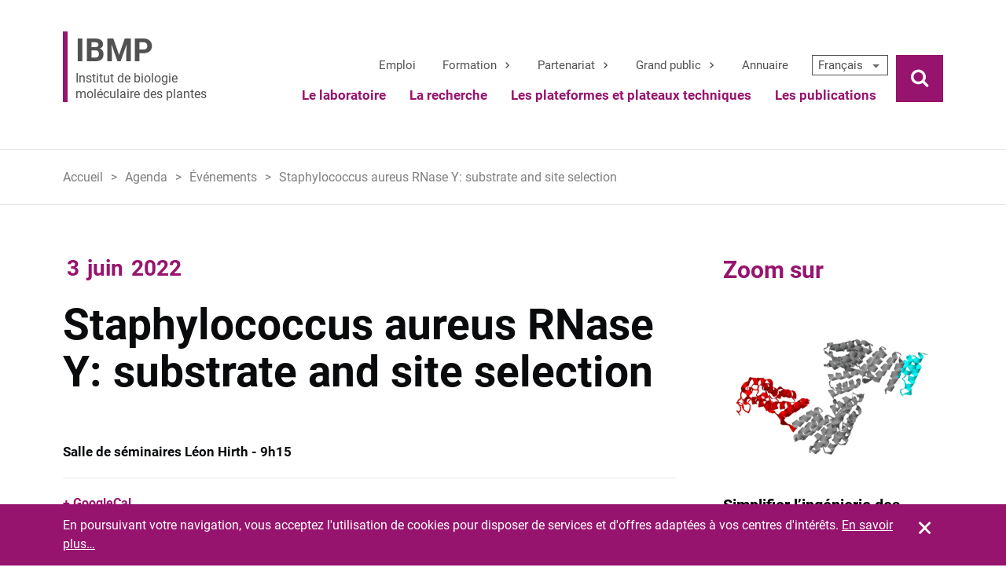

--- FILE ---
content_type: text/html; charset=UTF-8
request_url: https://www.ibmp.cnrs.fr/events/staphylococcus-aureus-rnase-y-substrate-and-site-selection/
body_size: 48337
content:
<!DOCTYPE html>
<html class="no-js" lang="fr-FR">
<head>
    <link rel="apple-touch-icon" sizes="180x180" href="https://www.ibmp.cnrs.fr/app/themes/ibmp/apple-touch-icon.png">
    <link rel="icon" type="image/png" sizes="32x32" href="https://www.ibmp.cnrs.fr/app/themes/ibmp/favicon-32x32.png">
    <link rel="icon" type="image/png" sizes="16x16" href="https://www.ibmp.cnrs.fr/app/themes/ibmp/favicon-16x16.png">
    <link rel="manifest" href="https://www.ibmp.cnrs.fr/app/themes/ibmp/site.webmanifest">
    <link rel="mask-icon" href="https://www.ibmp.cnrs.fr/app/themes/ibmp/safari-pinned-tab.svg" color="#ffffff">
    <meta name="msapplication-TileColor" content="#9f00a7">
    <meta name="theme-color" content="#ffffff">
    <meta name='robots' content='max-image-preview:large' />
	<style>img:is([sizes="auto" i], [sizes^="auto," i]) { contain-intrinsic-size: 3000px 1500px }</style>
	<link rel="alternate" hreflang="fr" href="https://www.ibmp.cnrs.fr/events/staphylococcus-aureus-rnase-y-substrate-and-site-selection/" />
<link rel="alternate" hreflang="en" href="https://www.ibmp.cnrs.fr/events/staphylococcus-aureus-rnase-y-substrate-and-site-selection/?lang=en" />
<link rel="alternate" hreflang="x-default" href="https://www.ibmp.cnrs.fr/events/staphylococcus-aureus-rnase-y-substrate-and-site-selection/" />
<link rel="alternate" type="application/rss+xml" title="Institut de biologie moléculaire des plantes &raquo; Flux RSS" href="https://www.ibmp.cnrs.fr/feed/"><link rel='stylesheet' id='wp-block-library-css' href='https://www.ibmp.cnrs.fr/wp/wp-includes/css/dist/block-library/style.min.css?ver=54d96a' type='text/css' media='all' />
<style id='classic-theme-styles-inline-css' type='text/css'>
/*! This file is auto-generated */
.wp-block-button__link{color:#fff;background-color:#32373c;border-radius:9999px;box-shadow:none;text-decoration:none;padding:calc(.667em + 2px) calc(1.333em + 2px);font-size:1.125em}.wp-block-file__button{background:#32373c;color:#fff;text-decoration:none}
</style>
<style id='global-styles-inline-css' type='text/css'>
:root{--wp--preset--aspect-ratio--square: 1;--wp--preset--aspect-ratio--4-3: 4/3;--wp--preset--aspect-ratio--3-4: 3/4;--wp--preset--aspect-ratio--3-2: 3/2;--wp--preset--aspect-ratio--2-3: 2/3;--wp--preset--aspect-ratio--16-9: 16/9;--wp--preset--aspect-ratio--9-16: 9/16;--wp--preset--color--black: #000000;--wp--preset--color--cyan-bluish-gray: #abb8c3;--wp--preset--color--white: #ffffff;--wp--preset--color--pale-pink: #f78da7;--wp--preset--color--vivid-red: #cf2e2e;--wp--preset--color--luminous-vivid-orange: #ff6900;--wp--preset--color--luminous-vivid-amber: #fcb900;--wp--preset--color--light-green-cyan: #7bdcb5;--wp--preset--color--vivid-green-cyan: #00d084;--wp--preset--color--pale-cyan-blue: #8ed1fc;--wp--preset--color--vivid-cyan-blue: #0693e3;--wp--preset--color--vivid-purple: #9b51e0;--wp--preset--gradient--vivid-cyan-blue-to-vivid-purple: linear-gradient(135deg,rgba(6,147,227,1) 0%,rgb(155,81,224) 100%);--wp--preset--gradient--light-green-cyan-to-vivid-green-cyan: linear-gradient(135deg,rgb(122,220,180) 0%,rgb(0,208,130) 100%);--wp--preset--gradient--luminous-vivid-amber-to-luminous-vivid-orange: linear-gradient(135deg,rgba(252,185,0,1) 0%,rgba(255,105,0,1) 100%);--wp--preset--gradient--luminous-vivid-orange-to-vivid-red: linear-gradient(135deg,rgba(255,105,0,1) 0%,rgb(207,46,46) 100%);--wp--preset--gradient--very-light-gray-to-cyan-bluish-gray: linear-gradient(135deg,rgb(238,238,238) 0%,rgb(169,184,195) 100%);--wp--preset--gradient--cool-to-warm-spectrum: linear-gradient(135deg,rgb(74,234,220) 0%,rgb(151,120,209) 20%,rgb(207,42,186) 40%,rgb(238,44,130) 60%,rgb(251,105,98) 80%,rgb(254,248,76) 100%);--wp--preset--gradient--blush-light-purple: linear-gradient(135deg,rgb(255,206,236) 0%,rgb(152,150,240) 100%);--wp--preset--gradient--blush-bordeaux: linear-gradient(135deg,rgb(254,205,165) 0%,rgb(254,45,45) 50%,rgb(107,0,62) 100%);--wp--preset--gradient--luminous-dusk: linear-gradient(135deg,rgb(255,203,112) 0%,rgb(199,81,192) 50%,rgb(65,88,208) 100%);--wp--preset--gradient--pale-ocean: linear-gradient(135deg,rgb(255,245,203) 0%,rgb(182,227,212) 50%,rgb(51,167,181) 100%);--wp--preset--gradient--electric-grass: linear-gradient(135deg,rgb(202,248,128) 0%,rgb(113,206,126) 100%);--wp--preset--gradient--midnight: linear-gradient(135deg,rgb(2,3,129) 0%,rgb(40,116,252) 100%);--wp--preset--font-size--small: 13px;--wp--preset--font-size--medium: 20px;--wp--preset--font-size--large: 36px;--wp--preset--font-size--x-large: 42px;--wp--preset--spacing--20: 0.44rem;--wp--preset--spacing--30: 0.67rem;--wp--preset--spacing--40: 1rem;--wp--preset--spacing--50: 1.5rem;--wp--preset--spacing--60: 2.25rem;--wp--preset--spacing--70: 3.38rem;--wp--preset--spacing--80: 5.06rem;--wp--preset--shadow--natural: 6px 6px 9px rgba(0, 0, 0, 0.2);--wp--preset--shadow--deep: 12px 12px 50px rgba(0, 0, 0, 0.4);--wp--preset--shadow--sharp: 6px 6px 0px rgba(0, 0, 0, 0.2);--wp--preset--shadow--outlined: 6px 6px 0px -3px rgba(255, 255, 255, 1), 6px 6px rgba(0, 0, 0, 1);--wp--preset--shadow--crisp: 6px 6px 0px rgba(0, 0, 0, 1);}:where(.is-layout-flex){gap: 0.5em;}:where(.is-layout-grid){gap: 0.5em;}body .is-layout-flex{display: flex;}.is-layout-flex{flex-wrap: wrap;align-items: center;}.is-layout-flex > :is(*, div){margin: 0;}body .is-layout-grid{display: grid;}.is-layout-grid > :is(*, div){margin: 0;}:where(.wp-block-columns.is-layout-flex){gap: 2em;}:where(.wp-block-columns.is-layout-grid){gap: 2em;}:where(.wp-block-post-template.is-layout-flex){gap: 1.25em;}:where(.wp-block-post-template.is-layout-grid){gap: 1.25em;}.has-black-color{color: var(--wp--preset--color--black) !important;}.has-cyan-bluish-gray-color{color: var(--wp--preset--color--cyan-bluish-gray) !important;}.has-white-color{color: var(--wp--preset--color--white) !important;}.has-pale-pink-color{color: var(--wp--preset--color--pale-pink) !important;}.has-vivid-red-color{color: var(--wp--preset--color--vivid-red) !important;}.has-luminous-vivid-orange-color{color: var(--wp--preset--color--luminous-vivid-orange) !important;}.has-luminous-vivid-amber-color{color: var(--wp--preset--color--luminous-vivid-amber) !important;}.has-light-green-cyan-color{color: var(--wp--preset--color--light-green-cyan) !important;}.has-vivid-green-cyan-color{color: var(--wp--preset--color--vivid-green-cyan) !important;}.has-pale-cyan-blue-color{color: var(--wp--preset--color--pale-cyan-blue) !important;}.has-vivid-cyan-blue-color{color: var(--wp--preset--color--vivid-cyan-blue) !important;}.has-vivid-purple-color{color: var(--wp--preset--color--vivid-purple) !important;}.has-black-background-color{background-color: var(--wp--preset--color--black) !important;}.has-cyan-bluish-gray-background-color{background-color: var(--wp--preset--color--cyan-bluish-gray) !important;}.has-white-background-color{background-color: var(--wp--preset--color--white) !important;}.has-pale-pink-background-color{background-color: var(--wp--preset--color--pale-pink) !important;}.has-vivid-red-background-color{background-color: var(--wp--preset--color--vivid-red) !important;}.has-luminous-vivid-orange-background-color{background-color: var(--wp--preset--color--luminous-vivid-orange) !important;}.has-luminous-vivid-amber-background-color{background-color: var(--wp--preset--color--luminous-vivid-amber) !important;}.has-light-green-cyan-background-color{background-color: var(--wp--preset--color--light-green-cyan) !important;}.has-vivid-green-cyan-background-color{background-color: var(--wp--preset--color--vivid-green-cyan) !important;}.has-pale-cyan-blue-background-color{background-color: var(--wp--preset--color--pale-cyan-blue) !important;}.has-vivid-cyan-blue-background-color{background-color: var(--wp--preset--color--vivid-cyan-blue) !important;}.has-vivid-purple-background-color{background-color: var(--wp--preset--color--vivid-purple) !important;}.has-black-border-color{border-color: var(--wp--preset--color--black) !important;}.has-cyan-bluish-gray-border-color{border-color: var(--wp--preset--color--cyan-bluish-gray) !important;}.has-white-border-color{border-color: var(--wp--preset--color--white) !important;}.has-pale-pink-border-color{border-color: var(--wp--preset--color--pale-pink) !important;}.has-vivid-red-border-color{border-color: var(--wp--preset--color--vivid-red) !important;}.has-luminous-vivid-orange-border-color{border-color: var(--wp--preset--color--luminous-vivid-orange) !important;}.has-luminous-vivid-amber-border-color{border-color: var(--wp--preset--color--luminous-vivid-amber) !important;}.has-light-green-cyan-border-color{border-color: var(--wp--preset--color--light-green-cyan) !important;}.has-vivid-green-cyan-border-color{border-color: var(--wp--preset--color--vivid-green-cyan) !important;}.has-pale-cyan-blue-border-color{border-color: var(--wp--preset--color--pale-cyan-blue) !important;}.has-vivid-cyan-blue-border-color{border-color: var(--wp--preset--color--vivid-cyan-blue) !important;}.has-vivid-purple-border-color{border-color: var(--wp--preset--color--vivid-purple) !important;}.has-vivid-cyan-blue-to-vivid-purple-gradient-background{background: var(--wp--preset--gradient--vivid-cyan-blue-to-vivid-purple) !important;}.has-light-green-cyan-to-vivid-green-cyan-gradient-background{background: var(--wp--preset--gradient--light-green-cyan-to-vivid-green-cyan) !important;}.has-luminous-vivid-amber-to-luminous-vivid-orange-gradient-background{background: var(--wp--preset--gradient--luminous-vivid-amber-to-luminous-vivid-orange) !important;}.has-luminous-vivid-orange-to-vivid-red-gradient-background{background: var(--wp--preset--gradient--luminous-vivid-orange-to-vivid-red) !important;}.has-very-light-gray-to-cyan-bluish-gray-gradient-background{background: var(--wp--preset--gradient--very-light-gray-to-cyan-bluish-gray) !important;}.has-cool-to-warm-spectrum-gradient-background{background: var(--wp--preset--gradient--cool-to-warm-spectrum) !important;}.has-blush-light-purple-gradient-background{background: var(--wp--preset--gradient--blush-light-purple) !important;}.has-blush-bordeaux-gradient-background{background: var(--wp--preset--gradient--blush-bordeaux) !important;}.has-luminous-dusk-gradient-background{background: var(--wp--preset--gradient--luminous-dusk) !important;}.has-pale-ocean-gradient-background{background: var(--wp--preset--gradient--pale-ocean) !important;}.has-electric-grass-gradient-background{background: var(--wp--preset--gradient--electric-grass) !important;}.has-midnight-gradient-background{background: var(--wp--preset--gradient--midnight) !important;}.has-small-font-size{font-size: var(--wp--preset--font-size--small) !important;}.has-medium-font-size{font-size: var(--wp--preset--font-size--medium) !important;}.has-large-font-size{font-size: var(--wp--preset--font-size--large) !important;}.has-x-large-font-size{font-size: var(--wp--preset--font-size--x-large) !important;}
:where(.wp-block-post-template.is-layout-flex){gap: 1.25em;}:where(.wp-block-post-template.is-layout-grid){gap: 1.25em;}
:where(.wp-block-columns.is-layout-flex){gap: 2em;}:where(.wp-block-columns.is-layout-grid){gap: 2em;}
:root :where(.wp-block-pullquote){font-size: 1.5em;line-height: 1.6;}
</style>
<link rel='stylesheet' id='wpml-legacy-dropdown-click-0-css' href='https://www.ibmp.cnrs.fr/app/plugins/sitepress-multilingual-cms/templates/language-switchers/legacy-dropdown-click/style.min.css?ver=1' type='text/css' media='all' />
<script type="text/javascript" src="https://www.ibmp.cnrs.fr/app/plugins/sitepress-multilingual-cms/templates/language-switchers/legacy-dropdown-click/script.min.js?ver=1" id="wpml-legacy-dropdown-click-0-js"></script>
<script type="text/javascript" src="https://www.ibmp.cnrs.fr/wp/wp-includes/js/jquery/jquery.min.js?ver=3.7.1" id="jquery-core-js"></script>
<script type="text/javascript" src="https://www.ibmp.cnrs.fr/wp/wp-includes/js/jquery/jquery-migrate.min.js?ver=3.4.1" id="jquery-migrate-js"></script>
<link rel="https://api.w.org/" href="https://www.ibmp.cnrs.fr/wp-json/" /><link rel="canonical" href="https://www.ibmp.cnrs.fr/events/staphylococcus-aureus-rnase-y-substrate-and-site-selection/" />
<link rel="alternate" title="oEmbed (JSON)" type="application/json+oembed" href="https://www.ibmp.cnrs.fr/wp-json/oembed/1.0/embed?url=https%3A%2F%2Fwww.ibmp.cnrs.fr%2Fevents%2Fstaphylococcus-aureus-rnase-y-substrate-and-site-selection%2F" />
<link rel="alternate" title="oEmbed (XML)" type="text/xml+oembed" href="https://www.ibmp.cnrs.fr/wp-json/oembed/1.0/embed?url=https%3A%2F%2Fwww.ibmp.cnrs.fr%2Fevents%2Fstaphylococcus-aureus-rnase-y-substrate-and-site-selection%2F&#038;format=xml" />
<meta charset="UTF-8"><meta name="viewport" content="width=device-width, initial-scale=1, shrink-to-fit=no"><link rel="stylesheet" media="all" href="https://www.ibmp.cnrs.fr/app/themes/ibmp/style.css"><link rel="Shortcut Icon" type="image/x-icon" href="https://www.ibmp.cnrs.fr/app/themes/ibmp/favicon.ico" />		<style type="text/css" id="wp-custom-css">
			.postid-3251
.team-chief-title:after {
 content: 'et Jérôme MUTTERER';
}

.postid-3251
.team-chief-title strong {
  display: none;
}

.postid-3251
.team-chief-title:before {
  content:'Responsables de la plateforme : ';
  font-weight: bold;
}

.postid-3830
.team-chief-title:after {
 content: 'and Jérôme MUTTERER';
}


.postid-3830
.team-chief-title strong {
  display: none;
}

.postid-3830
.team-chief-title:before {
  content:'Leaders: ';
  font-weight: bold;

.postid-3251
.team-chief-title a {
      text-decoration: none;
      color: inherit;
 }

.postid-3830
.team-chief-title a {
      text-decoration: none;
      color: inherit;
 }

.postid-17329
.team-chief-title:after {
 content: 'Stefan Grob';
}

.postid-17329
.team-chief-title strong {
  display: none;
}

		</style>
		    <title>Institut de biologie moléculaire des plantes &raquo; Staphylococcus aureus RNase Y: substrate and site selection</title>
</head>
<body class="wp-singular events-template-default single single-events postid-16132 wp-theme-ibmp">

    <span class="cookies" data-cookiesmsg="En poursuivant votre navigation, vous acceptez l'utilisation de cookies pour disposer de services et d'offres adaptées à vos centres d'intérêts." data-cookiesbtn="Fermer" data-cookieswhat="En savoir plus…" data-cookieslink="#"><!-- must be empty (just for cookies)! --></span>

    <div id="page" class="site">
        <div class="site-inner">

            <header id="header" class="site-header" role="banner">
                <div class="inside site-component">

                    <div class="site-branding">
                                                    <p class="site-title"><a href="https://www.ibmp.cnrs.fr/" rel="home"><strong>IBMP</strong>Institut de biologie moléculaire des plantes</a></p>
                                            </div><!-- /.site-branding -->

                    <!-- for mobile only -->
                    <button class="btn-open-navigation js-toggle-trigger" data-target="#header .site-nav-container" data-class-toggle="js-hidden-large">
                    <!-- <i class="icon-burger"></i> -->
                    <span class="open-navigation-label">Menu</span>
                    </button>

                    <div class="site-nav-container">
                        
                        <nav class="site-navigation-secondary">
                            <ul id="menu-menu-secondaire" class="menu-secondary js-nav-system"><li id="nav-menu-item-7868" class="js-nav-system__item  menu-item-even menu-item-depth-0 menu-item menu-item-type-post_type menu-item-object-page"><a href="https://www.ibmp.cnrs.fr/offres-demploi/" class="menu-link js-nav-system__link">Emploi</a></li>
<li id="nav-menu-item-7852" class="js-nav-system__item  menu-item-even menu-item-depth-0 menu-item menu-item-type-custom menu-item-object-custom menu-item-has-children"><a href="#" class="menu-link js-nav-system__link">Formation</a>
<ul class="menu-odd sub-menu js-nav-system__subnav menu-depth-1">
	<li id="nav-menu-item-7859" class="js-nav-system__subnav__item  menu-item-odd menu-item-depth-1 menu-item menu-item-type-post_type menu-item-object-page"><a href="https://www.ibmp.cnrs.fr/imcbio-ecole-universitaire-de-recherche-en-biologie-moleculaire-et-cellulaire-integrative/" class="menu-link sub-menu-link js-nav-system__subnav__link ">EUR IMCBio</a></li>
	<li id="nav-menu-item-7860" class="js-nav-system__subnav__item  menu-item-odd menu-item-depth-1 menu-item menu-item-type-post_type menu-item-object-page"><a href="https://www.ibmp.cnrs.fr/masters/" class="menu-link sub-menu-link js-nav-system__subnav__link ">Masters</a></li>
	<li id="nav-menu-item-7861" class="js-nav-system__subnav__item  menu-item-odd menu-item-depth-1 menu-item menu-item-type-post_type menu-item-object-page"><a href="https://www.ibmp.cnrs.fr/theses/" class="menu-link sub-menu-link js-nav-system__subnav__link ">Thèses</a></li>
	<li id="nav-menu-item-7862" class="js-nav-system__subnav__item  menu-item-odd menu-item-depth-1 menu-item menu-item-type-post_type menu-item-object-page"><a href="https://www.ibmp.cnrs.fr/formation-continue/" class="menu-link sub-menu-link js-nav-system__subnav__link ">Formation continue</a></li>
</ul>
</li>
<li id="nav-menu-item-7854" class="js-nav-system__item  menu-item-even menu-item-depth-0 menu-item menu-item-type-post_type menu-item-object-page menu-item-has-children"><a href="https://www.ibmp.cnrs.fr/presentation/" class="menu-link js-nav-system__link">Partenariat</a>
<ul class="menu-odd sub-menu js-nav-system__subnav menu-depth-1">
	<li id="nav-menu-item-14110" class="js-nav-system__subnav__item  menu-item-odd menu-item-depth-1 menu-item menu-item-type-post_type menu-item-object-page"><a href="https://www.ibmp.cnrs.fr/projets-finances/" class="menu-link sub-menu-link js-nav-system__subnav__link ">Projets financés</a></li>
	<li id="nav-menu-item-13867" class="js-nav-system__subnav__item  menu-item-odd menu-item-depth-1 menu-item menu-item-type-post_type menu-item-object-page"><a href="https://www.ibmp.cnrs.fr/societes/" class="menu-link sub-menu-link js-nav-system__subnav__link ">Réseaux et Sociétés</a></li>
</ul>
</li>
<li id="nav-menu-item-7853" class="js-nav-system__item  menu-item-even menu-item-depth-0 menu-item menu-item-type-custom menu-item-object-custom menu-item-has-children"><a href="#" class="menu-link js-nav-system__link">Grand public</a>
<ul class="menu-odd sub-menu js-nav-system__subnav menu-depth-1">
	<li id="nav-menu-item-8986" class="js-nav-system__subnav__item  menu-item-odd menu-item-depth-1 menu-item menu-item-type-taxonomy menu-item-object-category"><a href="https://www.ibmp.cnrs.fr/category/actualites/en-direct-du-labo/" class="menu-link sub-menu-link js-nav-system__subnav__link ">En direct du labo</a></li>
	<li id="nav-menu-item-7864" class="js-nav-system__subnav__item  menu-item-odd menu-item-depth-1 menu-item menu-item-type-taxonomy menu-item-object-category"><a href="https://www.ibmp.cnrs.fr/category/actualites/tout-public/" class="menu-link sub-menu-link js-nav-system__subnav__link ">Événements tout public</a></li>
	<li id="nav-menu-item-7866" class="js-nav-system__subnav__item  menu-item-odd menu-item-depth-1 menu-item menu-item-type-post_type menu-item-object-page"><a href="https://www.ibmp.cnrs.fr/communiques-de-presse/" class="menu-link sub-menu-link js-nav-system__subnav__link ">Communiqués de presse</a></li>
	<li id="nav-menu-item-7867" class="js-nav-system__subnav__item  menu-item-odd menu-item-depth-1 menu-item menu-item-type-post_type menu-item-object-page"><a href="https://www.ibmp.cnrs.fr/science-pour-tous/" class="menu-link sub-menu-link js-nav-system__subnav__link ">Science pour tous</a></li>
</ul>
</li>
<li id="nav-menu-item-15654" class="js-nav-system__item  menu-item-even menu-item-depth-0 menu-item menu-item-type-custom menu-item-object-custom"><a href="http://www.ibmp.cnrs.fr/annuaire/" class="menu-link js-nav-system__link">Annuaire</a></li>
</ul>
<div class="wpml-ls-statics-shortcode_actions wpml-ls wpml-ls-legacy-dropdown-click js-wpml-ls-legacy-dropdown-click" id="lang_sel_click">
	<ul role="menu">

		<li class="wpml-ls-slot-shortcode_actions wpml-ls-item wpml-ls-item-fr wpml-ls-current-language wpml-ls-first-item wpml-ls-item-legacy-dropdown-click" role="none">

			<a href="#" class="js-wpml-ls-item-toggle wpml-ls-item-toggle lang_sel_sel icl-fr" role="menuitem" title="Passer à Français">
                <span class="wpml-ls-native icl_lang_sel_native" role="menuitem">Français</span></a>

			<ul class="js-wpml-ls-sub-menu wpml-ls-sub-menu" role="menu">
				
					<li class="icl-en wpml-ls-slot-shortcode_actions wpml-ls-item wpml-ls-item-en wpml-ls-last-item" role="none">
						<a href="https://www.ibmp.cnrs.fr/events/staphylococcus-aureus-rnase-y-substrate-and-site-selection/?lang=en" class="wpml-ls-link" role="menuitem" aria-label="Passer à English" title="Passer à English">
                            <span class="wpml-ls-native icl_lang_sel_native" lang="en">English</span></a>
					</li>

							</ul>

		</li>

	</ul>
</div>
                        </nav>
                        
                        <nav class="site-navigation"><ul id="menu-navigation-principale" class="site-navigation-list js-nav-system"><li id="nav-menu-item-176" class="js-nav-system__item  menu-item-even menu-item-depth-0 menu-item menu-item-type-post_type menu-item-object-page menu-item-has-children"><a href="https://www.ibmp.cnrs.fr/ibmp/" class="menu-link js-nav-system__link">Le laboratoire</a>
<ul class="menu-odd sub-menu js-nav-system__subnav menu-depth-1">
	<li id="nav-menu-item-173" class="js-nav-system__subnav__item  menu-item-odd menu-item-depth-1 menu-item menu-item-type-post_type menu-item-object-page"><a href="https://www.ibmp.cnrs.fr/organisation/" class="menu-link sub-menu-link js-nav-system__subnav__link ">Organisation</a></li>
	<li id="nav-menu-item-7953" class="js-nav-system__subnav__item  menu-item-odd menu-item-depth-1 menu-item menu-item-type-post_type menu-item-object-page"><a href="https://www.ibmp.cnrs.fr/responsables-de/" class="menu-link sub-menu-link js-nav-system__subnav__link ">Responsables d’équipe</a></li>
	<li id="nav-menu-item-8895" class="js-nav-system__subnav__item  menu-item-odd menu-item-depth-1 menu-item menu-item-type-post_type menu-item-object-page"><a href="https://www.ibmp.cnrs.fr/emeritat/" class="menu-link sub-menu-link js-nav-system__subnav__link ">Eméritat</a></li>
	<li id="nav-menu-item-8468" class="js-nav-system__subnav__item  menu-item-odd menu-item-depth-1 menu-item menu-item-type-taxonomy menu-item-object-category"><a href="https://www.ibmp.cnrs.fr/category/prix/" class="menu-link sub-menu-link js-nav-system__subnav__link ">Prix et distinctions</a></li>
	<li id="nav-menu-item-6695" class="js-nav-system__subnav__item  menu-item-odd menu-item-depth-1 menu-item menu-item-type-post_type menu-item-object-page"><a href="https://www.ibmp.cnrs.fr/ethique/" class="menu-link sub-menu-link js-nav-system__subnav__link ">Ethique</a></li>
</ul>
</li>
<li id="nav-menu-item-7955" class="js-nav-system__item  menu-item-even menu-item-depth-0 col2 menu-item menu-item-type-custom menu-item-object-custom menu-item-has-children"><a href="#" class="menu-link js-nav-system__link">La recherche</a>
<ul class="menu-odd sub-menu js-nav-system__subnav menu-depth-1">
	<li id="nav-menu-item-19820" class="js-nav-system__subnav__item  menu-item-odd menu-item-depth-1 menu-item menu-item-type-post_type menu-item-object-equipes"><a href="https://www.ibmp.cnrs.fr/equipes/biochimie-de-levolution-et-de-ladaptation/" class="menu-link sub-menu-link js-nav-system__subnav__link ">Biochimie de l’évolution et de l’adaptation</a></li>
	<li id="nav-menu-item-3799" class="js-nav-system__subnav__item  menu-item-odd menu-item-depth-1 menu-item menu-item-type-post_type menu-item-object-equipes"><a href="https://www.ibmp.cnrs.fr/equipes/biogenese-arnt-traduction/" class="menu-link sub-menu-link js-nav-system__subnav__link ">Biogenèse des ARNt et traduction</a></li>
	<li id="nav-menu-item-3641" class="js-nav-system__subnav__item  menu-item-odd menu-item-depth-1 menu-item menu-item-type-post_type menu-item-object-equipes"><a href="https://www.ibmp.cnrs.fr/equipes/biogenese-et-mode-daction-des-petits-arn/" class="menu-link sub-menu-link js-nav-system__subnav__link ">Biogenèse et mode d’action des petits ARN</a></li>
	<li id="nav-menu-item-3727" class="js-nav-system__subnav__item  menu-item-odd menu-item-depth-1 menu-item menu-item-type-post_type menu-item-object-equipes"><a href="https://www.ibmp.cnrs.fr/equipes/biologie-disoprenoides-vegetaux/" class="menu-link sub-menu-link js-nav-system__subnav__link ">Biologie d’isoprénoïdes végétaux</a></li>
	<li id="nav-menu-item-3728" class="js-nav-system__subnav__item  menu-item-odd menu-item-depth-1 menu-item menu-item-type-post_type menu-item-object-equipes"><a href="https://www.ibmp.cnrs.fr/equipes/biologie-et-biotechnologie-des-virus-de-la-vigne/" class="menu-link sub-menu-link js-nav-system__subnav__link ">Biologie et biotechnologie des virus de la vigne</a></li>
	<li id="nav-menu-item-20106" class="js-nav-system__subnav__item  menu-item-odd menu-item-depth-1 menu-item menu-item-type-post_type menu-item-object-equipes"><a href="https://www.ibmp.cnrs.fr/equipes/controle-qualite-arn-organites/" class="menu-link sub-menu-link js-nav-system__subnav__link ">Contrôle qualité des ARN des organites</a></li>
	<li id="nav-menu-item-3730" class="js-nav-system__subnav__item  menu-item-odd menu-item-depth-1 menu-item menu-item-type-post_type menu-item-object-equipes"><a href="https://www.ibmp.cnrs.fr/equipes/degradation-des-arn/" class="menu-link sub-menu-link js-nav-system__subnav__link ">Dégradation des ARN</a></li>
	<li id="nav-menu-item-19401" class="js-nav-system__subnav__item  menu-item-odd menu-item-depth-1 menu-item menu-item-type-post_type menu-item-object-equipes"><a href="https://www.ibmp.cnrs.fr/equipes/dynamique-des-arnm-chez-les-plantes/" class="menu-link sub-menu-link js-nav-system__subnav__link ">Dynamique des ARNm chez les plantes</a></li>
	<li id="nav-menu-item-3729" class="js-nav-system__subnav__item  menu-item-odd menu-item-depth-1 menu-item menu-item-type-post_type menu-item-object-equipes"><a href="https://www.ibmp.cnrs.fr/equipes/evolution-et-diversite-du-metabolisme-des-plantes/" class="menu-link sub-menu-link js-nav-system__subnav__link ">Evolution et diversité du métabolisme des plantes</a></li>
	<li id="nav-menu-item-3628" class="js-nav-system__subnav__item  menu-item-odd menu-item-depth-1 menu-item menu-item-type-post_type menu-item-object-equipes"><a href="https://www.ibmp.cnrs.fr/equipes/gibberellines-et-adaptation-a-lenvironnement/" class="menu-link sub-menu-link js-nav-system__subnav__link ">Gibbérellines et adaptation à l’environnement</a></li>
	<li id="nav-menu-item-3733" class="js-nav-system__subnav__item  menu-item-odd menu-item-depth-1 menu-item menu-item-type-post_type menu-item-object-equipes"><a href="https://www.ibmp.cnrs.fr/equipes/interactions-plantes-virus-pendant-le-mouvement-viral-de-cellule-a-cellule/" class="menu-link sub-menu-link js-nav-system__subnav__link ">Interactions plantes-virus pendant le mouvement viral de cellule à cellule</a></li>
	<li id="nav-menu-item-3632" class="js-nav-system__subnav__item  menu-item-odd menu-item-depth-1 menu-item menu-item-type-post_type menu-item-object-equipes"><a href="https://www.ibmp.cnrs.fr/equipes/maintenance-et-segregation-du-genome-mitochondrial/" class="menu-link sub-menu-link js-nav-system__subnav__link ">Maintenance et ségrégation du génome mitochondrial</a></li>
	<li id="nav-menu-item-4323" class="js-nav-system__subnav__item  menu-item-odd menu-item-depth-1 menu-item menu-item-type-post_type menu-item-object-equipes"><a href="https://www.ibmp.cnrs.fr/equipes/adaptation-genetique-du-chloroplaste/" class="menu-link sub-menu-link js-nav-system__subnav__link ">Mécanismes d’expression des gènes du chloroplaste</a></li>
	<li id="nav-menu-item-18130" class="js-nav-system__subnav__item  menu-item-odd menu-item-depth-1 menu-item menu-item-type-post_type menu-item-object-equipes"><a href="https://www.ibmp.cnrs.fr/equipes/mecanismes-moleculaires-de-la-reponse-au-stress-genotoxique/" class="menu-link sub-menu-link js-nav-system__subnav__link ">Mécanismes moléculaires de la réponse au stress génotoxique</a></li>
	<li id="nav-menu-item-3629" class="js-nav-system__subnav__item  menu-item-odd menu-item-depth-1 menu-item menu-item-type-post_type menu-item-object-equipes"><a href="https://www.ibmp.cnrs.fr/equipes/metabolisme-et-trafic-des-arn-dans-la-cellule-vegetale/" class="menu-link sub-menu-link js-nav-system__subnav__link ">Métabolisme et trafic des  ARN dans la cellule végétale</a></li>
	<li id="nav-menu-item-17330" class="js-nav-system__subnav__item  menu-item-odd menu-item-depth-1 menu-item menu-item-type-post_type menu-item-object-equipes"><a href="https://www.ibmp.cnrs.fr/equipes/paramutations-et-organisation-3d-du-genome/" class="menu-link sub-menu-link js-nav-system__subnav__link ">Paramutations et organisation 3D du génome</a></li>
	<li id="nav-menu-item-18666" class="js-nav-system__subnav__item  menu-item-odd menu-item-depth-1 menu-item menu-item-type-post_type menu-item-object-equipes"><a href="https://www.ibmp.cnrs.fr/equipes/regulations-epigenetiques-et-reproduction-sexuee-chez-les-plantes/" class="menu-link sub-menu-link js-nav-system__subnav__link ">Régulations épigénétiques et reproduction sexuée chez les Plantes</a></li>
	<li id="nav-menu-item-3732" class="js-nav-system__subnav__item  menu-item-odd menu-item-depth-1 menu-item menu-item-type-post_type menu-item-object-equipes"><a href="https://www.ibmp.cnrs.fr/equipes/fonctions-cellulaires-de-la-proteolise-ubiquitine-dependante/" class="menu-link sub-menu-link js-nav-system__subnav__link ">Rôle de l’ubiquitine dans la régulation cellulaire</a></li>
	<li id="nav-menu-item-3734" class="js-nav-system__subnav__item  menu-item-odd menu-item-depth-1 menu-item menu-item-type-post_type menu-item-object-equipes"><a href="https://www.ibmp.cnrs.fr/equipes/signalisation-des-stress-au-noyau/" class="menu-link sub-menu-link js-nav-system__subnav__link ">Signalisation des stress au noyau</a></li>
	<li id="nav-menu-item-3627" class="js-nav-system__subnav__item  menu-item-odd menu-item-depth-1 menu-item menu-item-type-post_type menu-item-object-equipes"><a href="https://www.ibmp.cnrs.fr/equipes/tenants-et-aboutissants-de-linfection-virale-chez-la-plante/" class="menu-link sub-menu-link js-nav-system__subnav__link ">Structure, assemblage et fonction des complexes ribonucléoprotéiques viraux</a></li>
</ul>
</li>
<li id="nav-menu-item-851" class="js-nav-system__item  menu-item-even menu-item-depth-0 menu-item menu-item-type-custom menu-item-object-custom menu-item-has-children"><a href="#" class="menu-link js-nav-system__link">Les plateformes et plateaux techniques</a>
<ul class="menu-odd sub-menu js-nav-system__subnav menu-depth-1">
	<li id="nav-menu-item-3693" class="js-nav-system__subnav__item  menu-item-odd menu-item-depth-1 menu-item menu-item-type-post_type menu-item-object-plateformes"><a href="https://www.ibmp.cnrs.fr/plateformes/analyse-de-lexpression-genique/" class="menu-link sub-menu-link js-nav-system__subnav__link ">Analyse de l’expression génique</a></li>
	<li id="nav-menu-item-11382" class="js-nav-system__subnav__item  menu-item-odd menu-item-depth-1 menu-item menu-item-type-post_type menu-item-object-plateformes"><a href="https://www.ibmp.cnrs.fr/plateformes/bioinformatique/" class="menu-link sub-menu-link js-nav-system__subnav__link ">Bioinformatique</a></li>
	<li id="nav-menu-item-20101" class="js-nav-system__subnav__item  menu-item-odd menu-item-depth-1 menu-item menu-item-type-post_type menu-item-object-plateformes"><a href="https://www.ibmp.cnrs.fr/plateformes/metabolomics-mass/" class="menu-link sub-menu-link js-nav-system__subnav__link ">Métabolomique – MASS</a></li>
	<li id="nav-menu-item-3691" class="js-nav-system__subnav__item  menu-item-odd menu-item-depth-1 menu-item menu-item-type-post_type menu-item-object-plateformes"><a href="https://www.ibmp.cnrs.fr/plateformes/microscopie/" class="menu-link sub-menu-link js-nav-system__subnav__link ">Microscopie et imagerie cellulaire</a></li>
	<li id="nav-menu-item-15682" class="js-nav-system__subnav__item  menu-item-odd menu-item-depth-1 menu-item menu-item-type-custom menu-item-object-custom menu-item-has-children"><a href="#" class="menu-link sub-menu-link js-nav-system__subnav__link ">| Les plateaux techniques</a>
	<ul class="menu-even sub-sub-menu js-nav-system__subsubnav menu-depth-2">
		<li id="nav-menu-item-15688" class="js-nav-system__subnav__item sub-sub-menu-item js-nav-system__subnav__item menu-item-even menu-item-depth-2 menu-item menu-item-type-post_type menu-item-object-page"><a href="https://www.ibmp.cnrs.fr/edition-des-genomes/" class="menu-link sub-menu-link js-nav-system__subnav__link ">Edition des génomes</a></li>
		<li id="nav-menu-item-3643" class="js-nav-system__subnav__item sub-sub-menu-item js-nav-system__subnav__item menu-item-even menu-item-depth-2 menu-item menu-item-type-post_type menu-item-object-plateformes"><a href="https://www.ibmp.cnrs.fr/plateformes/production-et-purification-des-proteines/" class="menu-link sub-menu-link js-nav-system__subnav__link ">Production et purification des protéines</a></li>
		<li id="nav-menu-item-15685" class="js-nav-system__subnav__item sub-sub-menu-item js-nav-system__subnav__item menu-item-even menu-item-depth-2 menu-item menu-item-type-post_type menu-item-object-page"><a href="https://www.ibmp.cnrs.fr/production-vegetale/" class="menu-link sub-menu-link js-nav-system__subnav__link ">Production végétale</a></li>
	</ul>
</li>
</ul>
</li>
<li id="nav-menu-item-7875" class="js-nav-system__item  menu-item-even menu-item-depth-0 menu-item menu-item-type-custom menu-item-object-custom menu-item-has-children"><a href="#" class="menu-link js-nav-system__link">Les publications</a>
<ul class="menu-odd sub-menu js-nav-system__subnav menu-depth-1">
	<li id="nav-menu-item-11674" class="js-nav-system__subnav__item  menu-item-odd menu-item-depth-1 menu-item menu-item-type-custom menu-item-object-custom"><a href="/publications" class="menu-link sub-menu-link js-nav-system__subnav__link ">publications</a></li>
	<li id="nav-menu-item-11686" class="js-nav-system__subnav__item  menu-item-odd menu-item-depth-1 menu-item menu-item-type-post_type menu-item-object-page"><a href="https://www.ibmp.cnrs.fr/theses-soutenues/" class="menu-link sub-menu-link js-nav-system__subnav__link ">thèses de doctorat</a></li>
</ul>
</li>
</ul></nav>

                    </div>

                    <button class="btn-open-search js-toggle-trigger" data-target="#header .searchform" data-class-toggle="js-hidden">
                        <span class="visually-hidden">Ouvrir la recherche</span>
                        <i class="icon-search"></i>
                    </button>

                    <form role="search" class="searchform" method="get" id="searchform" action="https://www.ibmp.cnrs.fr/">
    <div>
        <label for="s" class="screen-reader-text">Rechercher</label>
        <input type="text" class="searchform-input form-txt" name="s" id="s">
        <button type="submit" class="searchform-submit form-submit" name="submit" id="searchform-submit">
            <span class="searchform-submit-label">Rechercher</span>
        </button>
    </div>
<input type='hidden' name='lang' value='fr' /></form>


                </div>
                <!-- /.inside -->
                <div class="breadcrumbs"><ul class="breadcrumbs-content site-component"><li class="breadcrumbs-item"><a href="https://www.ibmp.cnrs.fr">Accueil</a></li><li class="breadcrumbs-item"><a href="https://www.ibmp.cnrs.fr/events/">Agenda</a></li><li class="breadcrumbs-item"><a href="https://www.ibmp.cnrs.fr/events/">Événements</a></li><li class="breadcrumbs-item">Staphylococcus aureus RNase Y: substrate and site selection</li></ul></div>
            </header><!-- /.site-header -->
<main id="main" class="site-main" role="main">
    <div class="inside site-component">
        <div class="layout-sidebar">
            <div class="content-area">
            <article id="event-16132" class="post-main-content post">

    <header class="wrapper-main-title events-single-header">

      <h1 class="events-date h3-like">
        <span class="events-date-part events-date-day">3</span><span class="events-date-part events-date-month">juin</span><span class="events-date-part events-date-year">2022</span>      </h1>

      <h2 class="events-title main-title h1-like">
        Staphylococcus aureus RNase Y: substrate and site selection      </h2>

              <p class="events-place">
          Salle de séminaires Léon Hirth - 9h15        </p>
    
      <div class="events-calendar">

        
        <p>
        <a href="http://www.google.com/calendar/event?action=TEMPLATE&dates=20220603T091500/20220603T111500&text=Staphylococcus+aureus+RNase+Y%3A+substrate+and+site+selection&location=Salle+de+s%C3%A9minaires+L%C3%A9on+Hirth" target="_blank" rel="nofollow" class="events-addcalendar"> 
          GoogleCal        </a>
        </p>

                <p>
        <a href="data:text/calendar;charset=utf8,BEGIN:VCALENDAR%0AVERSION:2.0%0ABEGIN:VEVENT%0AURL:https://www.ibmp.cnrs.fr/events/staphylococcus-aureus-rnase-y-substrate-and-site-selection/%0ADTSTART:20220603T091500%0ADTEND:20220603T111500%0ASUMMARY:Staphylococcus%20aureus%20RNase%20Y%3A%20substrate%20and%20site%20selection%0ADESCRIPTION:%0ALOCATION:Salle%20de%20s%C3%A9minaires%20L%C3%A9on%20Hirth%0AEND:VEVENT%0AEND:VCALENDAR" target="_blank" rel="nofollow" class="events-addcalendar"> 
          iCal        </a>
        </p>

      </div>

    </header>


    <div class="post-content">

              <p class="events-speaker">Prof. Peter REDDER, Centre de Biologie Intégrative, Université Paul Sabatier, Toulouse, France, invité par A. Gobert </p>
      
      
    </div>

</article>
            </div>

            <aside id="secondary" class="widget-area sidebar" role="complementary">

    <div class="sidebar-block sidebar-sticky-post"><h2 class="sidebar-title">Zoom sur</h2><div class="sidebar-content"><article class="post-21149 post type-post status-publish format-standard has-post-thumbnail hentry category-actualites category-en-direct-du-labo">
    <a href="https://www.ibmp.cnrs.fr/simplifier-lingenierie-des-proteines-de-liaison-a-larn-dans-les-chloroplastes/" rel="bookmark">
        <div class="post-thumbnail"><img width="480" height="385" src="https://www.ibmp.cnrs.fr/app/uploads/2026/01/2-480x385.png" class="attachment-homepage-news-full size-homepage-news-full wp-post-image" alt="" decoding="async" fetchpriority="high" srcset="https://www.ibmp.cnrs.fr/app/uploads/2026/01/2-480x385.png 480w, https://www.ibmp.cnrs.fr/app/uploads/2026/01/2-440x353.png 440w, https://www.ibmp.cnrs.fr/app/uploads/2026/01/2-150x120.png 150w, https://www.ibmp.cnrs.fr/app/uploads/2026/01/2.png 599w" sizes="(max-width: 480px) 100vw, 480px" /></div>
        <h3 class="post-title">Simplifier l’ingénierie des protéines de liaison à l’ARN dans les chloroplastes</h3>
    </a>
</article><!-- #post-## -->
</div></div><div class="sidebar-block sidebar-event"><h2 class="sidebar-title">Dans l'agenda</h2><div class="sidebar-content"><article class="events-item post-21082 events type-events status-publish hentry category-actualites category-seminaire category-soutenance category-tout-public">


        <h3 class="events-date">
            <span class="events-date-day">3</span>
            <span class="events-date-month">février</span>
            <span class="events-date-year">2026</span>
        </h3>

        <div class="events-content">

            <p class="events-title">
                <a href="https://www.ibmp.cnrs.fr/events/study-of-genistein-metabolon-structure-a-combined-experimental-and-computational-strategy/"><strong>Study of Genistein Metabolon Structure: A Combined Experimental and Computational Strategy</strong></a>
            </p>

                            <p class="events-place">
                    Salle de conférence Léon Hirth à 14h00                </p>
            
                        <p class="events-speaker">Soutenance de thèse de Katarina KUUSK</p>
            
        </div>


</article>
</div></div></aside><!-- #secondary -->
        </div>

    </div>
    <div class="our-labels">
    <div class="site-component">
        <div class="wrapper-main-title">
            <h2 class="main-title">Labels IBMP</h2>
        </div>
        <div class="our-labels-list">
            <div class="our-labels-item">

    
    <a href="http://www.cnrs.fr/" target="_blank" title="CNRS (Ouverture dans une nouvelle fenêtre)">
      <img src="https://www.ibmp.cnrs.fr/app/uploads/2016/01/cnrs-logo-hd.png" alt="CNRS">
    </a>

    
</div>
<div class="our-labels-item">

    
    <a href="http://www.unistra.fr" target="_blank" title="Université de Strasbourg (Ouverture dans une nouvelle fenêtre)">
      <img src="https://www.ibmp.cnrs.fr/app/uploads/2016/01/logo-unistra.png" alt="Université de Strasbourg">
    </a>

    
</div>
<div class="our-labels-item">

    
    <a href="http://www.agence-nationale-recherche.fr/" target="_blank" title="ANR (Ouverture dans une nouvelle fenêtre)">
      <img src="https://www.ibmp.cnrs.fr/app/uploads/2021/09/anr.png" alt="ANR">
    </a>

    
</div>
<div class="our-labels-item">

    
    <a href="https://www.gouvernement.fr/un-programme-pour-investir-l-avenir" target="_blank" title="Investir l&rsquo;Avenir (Ouverture dans une nouvelle fenêtre)">
      <img src="https://www.ibmp.cnrs.fr/app/uploads/2016/04/InvestirAvenir.png" alt="Investir l&rsquo;Avenir">
    </a>

    
</div>
<div class="our-labels-item">

    
    <a href="https://ec.europa.eu/programmes/horizon2020/" target="_blank" title="H2020 (Ouverture dans une nouvelle fenêtre)">
      <img src="https://www.ibmp.cnrs.fr/app/uploads/2016/12/logo-H2020-e1539291789596.png" alt="H2020">
    </a>

    
</div>
<div class="our-labels-item">

    
    <a href="http://www.conectus.fr/fr" target="_blank" title="Conectus (Ouverture dans une nouvelle fenêtre)">
      <img src="https://www.ibmp.cnrs.fr/app/uploads/2017/05/conectus.png" alt="Conectus">
    </a>

    
</div>
<div class="our-labels-item">

    
    <a href="http://www.interreg-rhin-sup.eu" target="_blank" title="interreg (Ouverture dans une nouvelle fenêtre)">
      <img src="https://www.ibmp.cnrs.fr/app/uploads/2016/08/Interreg.png" alt="interreg">
    </a>

    
</div>
<div class="our-labels-item">

    
    <a href="http://www.cost.eu" target="_blank" title="cost-actions (Ouverture dans une nouvelle fenêtre)">
      <img src="https://www.ibmp.cnrs.fr/app/uploads/2018/04/logo_cost.png" alt="cost-actions">
    </a>

    
</div>
<div class="our-labels-item">

    
    <a href="http://www.vitifutur.net/" target="_blank" title="Vitifutur (Ouverture dans une nouvelle fenêtre)">
      <img src="https://www.ibmp.cnrs.fr/app/uploads/2016/10/logo-vitifutur.jpg" alt="Vitifutur">
    </a>

    
</div>
<div class="our-labels-item">

    
    <a href="http://mitocross.unistra.fr/" target="_blank" title="MitoCross (Ouverture dans une nouvelle fenêtre)">
      <img src="https://www.ibmp.cnrs.fr/app/uploads/2020/01/logoMitoCrossMini.png" alt="MitoCross">
    </a>

    
</div>
<div class="our-labels-item">

    
    <a href="http://labex-ibmc.u-strasbg.fr/NetRNA/" target="_blank" title="NetRNA (Ouverture dans une nouvelle fenêtre)">
      <img src="https://www.ibmp.cnrs.fr/app/uploads/2020/01/NetRNA.png" alt="NetRNA">
    </a>

    
</div>
<div class="our-labels-item">

    
    <img src="https://www.ibmp.cnrs.fr/app/uploads/2024/03/logo-region-grand-est.png" alt="Région Grand Est">

    
</div>
<div class="our-labels-item">

    
    <img src="https://www.ibmp.cnrs.fr/app/uploads/2024/03/logo-euro-fedr.png" alt="Fonds européen de développement régional">

    
</div>
<div class="our-labels-item">

    
    <a href="https://france-bioimaging.org" target="_blank" title="France-BioImaging (Ouverture dans une nouvelle fenêtre)">
      <img src="https://www.ibmp.cnrs.fr/app/uploads/2024/06/France-Bioimaging-web.png" alt="France-BioImaging">
    </a>

    
</div>
<div class="our-labels-item">

    
    <a href="https://www.interreg-rhin-sup.eu/projet/kliwiresse-varietes-de-vigne-avec-resilience-climatique-pour-la-protection-du-rendement/" target="_blank" title="KliwiResse (Ouverture dans une nouvelle fenêtre)">
      <img src="https://www.ibmp.cnrs.fr/app/uploads/2024/07/Kliwiresse.png" alt="KliwiResse">
    </a>

    
</div>
<div class="our-labels-item">

    
    <a href="https://erc.europa.eu/homepage" target="_blank" title="ERC (Ouverture dans une nouvelle fenêtre)">
      <img src="https://www.ibmp.cnrs.fr/app/uploads/2024/12/logo-erc.jpg" alt="ERC">
    </a>

    
</div>
        </div>
    </div>
</div><!-- /.our-labels /.our-labels-list -->
</main>
    <footer class="site-footer">
        <div class="inside site-component">
            <div class="site-title"><a href="https://www.ibmp.cnrs.fr/" rel="home"><strong>IBMP</strong>Institut de biologie moléculaire des plantes</a></div>

            <!-- <div class="site-description">Explorer le monde végétal</div> -->
            <nav class="footer-menus">
                <ul id="menu-liens-annexes" class="footer-menu other-links-list"><li id="menu-item-9385" class="menu-item menu-item-type-custom menu-item-object-custom menu-item-9385"><a href="http://www.cnrs.fr/">CNRS</a></li>
<li id="menu-item-5610" class="menu-item menu-item-type-custom menu-item-object-custom menu-item-5610"><a href="http://www.unistra.fr">Université de Strasbourg</a></li>
<li id="menu-item-37" class="menu-item menu-item-type-custom menu-item-object-custom menu-item-37"><a href="http://intranet.ibmp.unistra.fr/">Intranet IBMP</a></li>
<li id="menu-item-138" class="menu-item menu-item-type-post_type menu-item-object-page menu-item-138"><a href="https://www.ibmp.cnrs.fr/acces/">Accès</a></li>
</ul><ul id="menu-pied-de-page" class="footer-menu footer-menu-list"><li id="menu-item-268" class="menu-item menu-item-type-post_type menu-item-object-page menu-item-268"><a href="https://www.ibmp.cnrs.fr/qui-sommes-nous/">Qui sommes-nous ?</a></li>
<li id="menu-item-13020" class="menu-item menu-item-type-post_type menu-item-object-page menu-item-13020"><a href="https://www.ibmp.cnrs.fr/location-de-salles/">Location de salle</a></li>
<li id="menu-item-119" class="menu-item menu-item-type-post_type menu-item-object-page menu-item-119"><a href="https://www.ibmp.cnrs.fr/contactez-nous/">Nous contacter</a></li>
<li id="menu-item-136" class="menu-item menu-item-type-post_type menu-item-object-page menu-item-136"><a href="https://www.ibmp.cnrs.fr/mentions-legales/">Mentions légales</a></li>
</ul>            </nav>

        </div><!-- /.inside -->
    </footer><!-- /.footer -->
    <script type="speculationrules">
{"prefetch":[{"source":"document","where":{"and":[{"href_matches":"\/*"},{"not":{"href_matches":["\/wp\/wp-*.php","\/wp\/wp-admin\/*","\/app\/uploads\/*","\/app\/*","\/app\/plugins\/*","\/app\/themes\/ibmp\/*","\/*\\?(.+)"]}},{"not":{"selector_matches":"a[rel~=\"nofollow\"]"}},{"not":{"selector_matches":".no-prefetch, .no-prefetch a"}}]},"eagerness":"conservative"}]}
</script>
<script type="text/javascript" src="https://www.ibmp.cnrs.fr/app/themes/ibmp/assets/dist/assets/js/jquery.min.js?ver=54d96a" id="jqueryv-js"></script>
<script type="text/javascript" src="https://www.ibmp.cnrs.fr/app/themes/ibmp/assets/dist/assets/js/global.min.js?ver=54d96a" id="ibmp-js"></script>
    

        </div>
        <!-- end .site-inner -->
    </div>
    <!-- end .site -->

</body>
</html>
